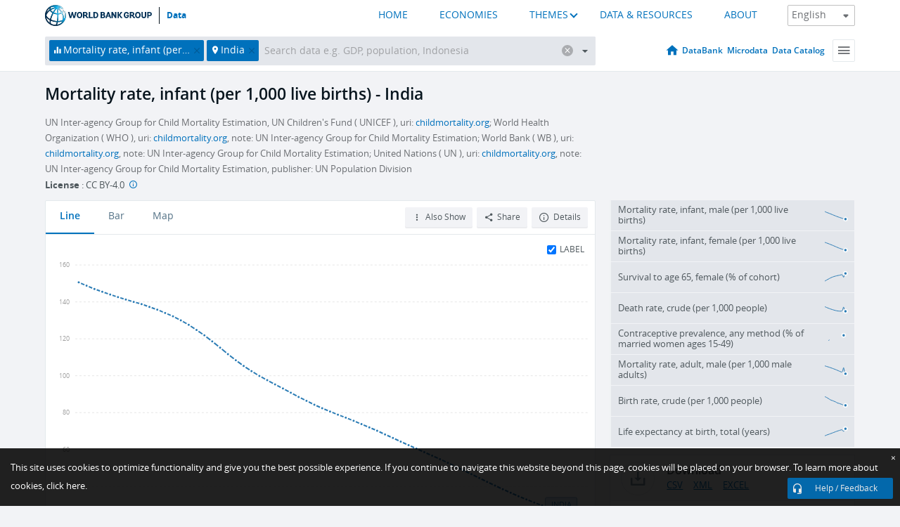

--- FILE ---
content_type: application/javascript; charset=utf-8
request_url: https://by2.uservoice.com/t2/136660/web/track.js?_=1768815834648&s=0&c=__uvSessionData0&d=eyJlIjp7InUiOiJodHRwczovL2RhdGEud29ybGRiYW5rLm9yZy9pbmRpY2F0b3IvU1AuRFlOLklNUlQuSU4%2FbG9jYXRpb25zPWluIiwiciI6IiJ9fQ%3D%3D
body_size: 22
content:
__uvSessionData0({"uvts":"33d93242-3b56-4641-7ccb-df91d76296f8"});